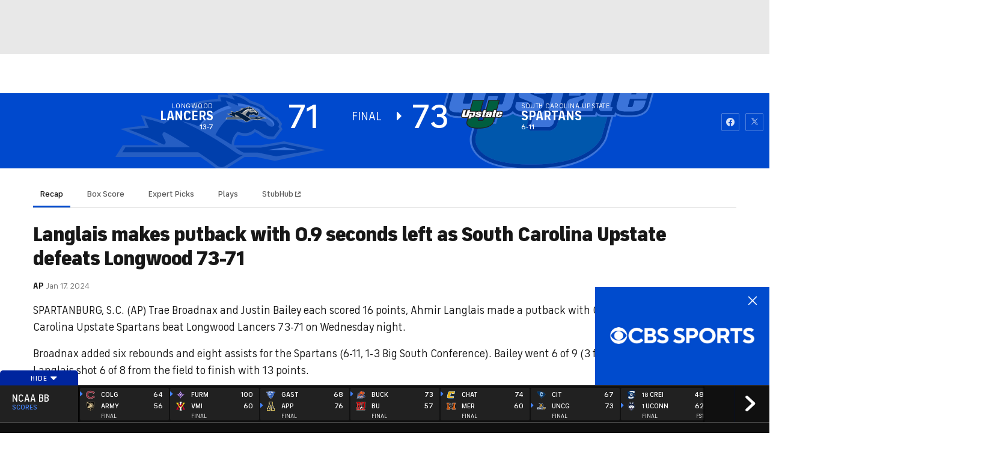

--- FILE ---
content_type: image/svg+xml
request_url: https://sports.cbsimg.net/fly/images/team-logos/1315631.svg
body_size: 1810
content:
<?xml version="1.0" encoding="UTF-8"?>
<svg id="Layer_1" xmlns="http://www.w3.org/2000/svg" viewBox="0 0 242.03 166.1">
  <defs>
    <style>
      .cls-1 {
        fill: #00833e;
      }

      .cls-2 {
        fill: #fff;
      }
    </style>
  </defs>
  <path class="cls-2" d="M224.35,62.15h-5.6c-6.78,0-10.62,1.28-12.38,2.09L224.4,0h-68.49l-14.98,53.38h-15.18s-2.47,8.82-3.12,11.11h-3.9c-.44-.26-1.11-.58-1.99-.9L134.58,0h-68.49l-14.98,53.38H10.84L.69,89.53c-2.72,9.68,2.49,16.67,17.02,16.67h11.34c3.02,0,5.46-.29,7.41-.67l-5.6,19.94c-3.57,12.72,2.89,40.62,69.55,40.62,76.51,0,87.37-35.65,87.8-37.17l6.84-24.38h3.01s.46-1.65.47-1.66c2.18,1.12,5.78,2.19,11.75,2.19h5.6c12.19,0,19.34-4.33,21.83-13.23,0,0,3.65-13.03,3.66-13.03,2.27-8.09-.8-16.67-17.02-16.67"/>
  <path class="cls-1" d="M70.91,6.37l-13.19,47h4.27s-1.74,6.19-2.46,8.77h21.6c3.52,0,5.73,1.65,7,3.06,2.32-1.29,6.82-3.06,14.17-3.06h4.46c1.38,0,2.58.07,3.69.17l15.7-55.95h-55.25ZM160.73,6.37l-13.19,47h3.65s-2.16,7.69-3.05,10.86c1.76-.8,5.63-2.1,12.38-2.1h5.61c6.95,0,10.53,1.54,11.93,2.34h2.78c.64-2.28,3.12-11.11,3.12-11.11h18.83l13.19-47h-55.25ZM79.59,101.17c-2.1,1.71-6.06,3.9-12.68,3.9h-4.42c-.64,2.28-2.15,7.64-2.15,7.64h-19.28l-4.07,14.48s-9.12,32.52,63.41,32.52,81.66-32.52,81.66-32.52l6.36-22.65h-6.44c-2.46,0-4.26-.78-5.57-1.73,0,.02-.49,1.73-.49,1.73h-22.17c-1.53.34-3.1.53-4.66.53h-5.3c-1.41,0-2.49-.27-3.3-.53h-7.31l-2.38,8.46c-1.18,4.22-5.6,7.67-9.82,7.67h-19.23c-4.22,0-6.7-3.45-5.52-7.67l2.23-7.93h-4.63c-8.15,0-12.23-2.11-14.25-3.9h0Z"/>
  <path d="M67.67,2.1l-14.39,51.27h4.44l13.19-47h55.25l-15.7,55.94c1.67.15,3.1.38,4.25.66L131.8,2.1h-64.12ZM157.49,2.1l-14.39,51.27h4.44l13.19-47h55.25l-13.19,47h4.44l14.39-51.27h-64.13ZM12.43,55.48L2.71,90.09c-1.89,6.74.11,14,15,14h11.34c8.41,0,12.19-2.26,12.19-2.26l-2.46,8.77h19.97l2.27-8.08c1.05.28,2.22.45,3.5.45h2.39c9.62,0,12.83-4.95,12.83-4.95,0,0,1.79,4.95,14.09,4.95h5.6c13.43,0,17.18-6.29,17.18-6.29,0,0,.84,5.76,7.15,5.76h16.99c.54.2,1.62.53,3.03.53h5.3c1.64,0,3.15-.21,4.5-.53h20.74l1.11-3.95s1.62,3.95,6.55,3.95h14.48l.85-3.05s2.31,3.59,12.95,3.59h5.61c12.38,0,17.83-4.67,19.8-11.7l3.66-13.03c2.14-7.64-1.15-14-14.99-14h-5.6c-8.94,0-12.35,2.33-12.35,2.33h-2.88l3.12-11.11h-21.08l-3.12,11.11h-4.97s-3-2.33-11.34-2.33h-5.6c-8.82,0-12.34,2.33-12.34,2.33h-2.88l3.12-11.1h-21.08l-3.12,11.1h-6.11s-2.78-2.33-11.34-2.33h-4.46c-10.6,0-14.7,3.8-14.7,3.8,0,0-1.74-3.8-6.48-3.8h-24.38l2.46-8.77H12.43h0ZM128.74,104.55l-2.05,7.31c-.67,2.38-3.39,4.55-5.71,4.55h-19.23c-1.27,0-1.86-.63-1.4-2.24l2.59-9.23c-1.1.1-2.26.15-3.51.15h-.98l-2.22,7.93c-1.18,4.22,1.3,7.67,5.52,7.67h19.23c4.22,0,8.63-3.45,9.82-7.67l2.37-8.46h-4.43ZM188.43,104.55l-6.36,22.65s-9.13,32.52-81.66,32.52-63.41-32.52-63.41-32.52l4.07-14.48h-4.43l-3.74,13.33c-2.11,7.53-2.58,37.94,67.52,37.94,74.91,0,85.36-34.18,85.77-35.63l6.68-23.81h-4.44Z"/>
  <path class="cls-2" d="M188.79,59.75l-3.11,11.11h-3.01l-1.21,4.32h3.01l-5.34,19.02c-.62,2.19.67,3.98,2.86,3.98h11.24l1.29-4.62h-1.75c-.69,0-1.1-.56-.9-1.26l4.81-17.12h3.01l1.21-4.32h-3.01l3.12-11.11h-12.22,0ZM15.67,59.75l-8.84,31.5c-1.56,5.56.84,8.58,10.88,8.58h11.34c10.04,0,14.14-3.02,15.7-8.58l4.51-16.08h21.63c.69,0,1.1.56.9,1.26l-3.57,12.72c-.2.69-.92,1.26-1.61,1.26h-5.36c-.69,0-1.1-.56-.9-1.26l2.28-8.12h-11.11l-7.1,25.31h11.11l2.86-10.19s1.92,2.55,6.14,2.55h2.39c5.81,0,10.18-1.58,12.14-8.58l4.95-17.62c.61-2.19-.68-3.98-2.87-3.98h-30.01l2.46-8.77h-14.45l-8.03,28.61c-.2.69-.92,1.26-1.61,1.26h-6.49c-.69,0-1.1-.57-.91-1.26l8.03-28.61h-14.45ZM130.58,59.75l-3.12,11.11h-3.01l-1.21,4.32h3.01l-5.34,19.02c-.61,2.19.67,3.98,2.86,3.98h11.24l1.3-4.62h-1.75c-.69,0-1.1-.56-.91-1.26l4.81-17.12h3.01l1.21-4.32h-3l3.11-11.11h-12.21,0ZM102.31,68.53c-10.04,0-14.13,3.02-15.7,8.58-1.32,4.7,1.46,5.84,1.46,5.84l13.11,5.35c.58.24.9,1,.71,1.69l-.65,2.32c-.2.69-.92,1.26-1.61,1.26h-3.09c-.69,0-1.1-.57-.9-1.26l1.23-4.38h-13.29l-.62,2.21c-1.56,5.56.84,8.58,10.88,8.58h5.6c10.04,0,14.14-3.03,15.7-8.58,1.41-5.02-1.67-6.28-1.67-6.28l-12.81-5.23c-.58-.24-.9-1-.71-1.69l.56-2c.19-.69.92-1.26,1.61-1.26h1.94c.69,0,1.1.57.9,1.26l-.96,3.41h13.29l.35-1.24c1.56-5.56-.84-8.58-10.88-8.58h-4.46,0ZM160.53,68.53c-10.04,0-14.14,3.02-15.7,8.58l-.9,3.23h13.29l1.52-5.4c.19-.69.92-1.26,1.61-1.26h3.09c.69,0,1.1.56.91,1.26l-1.31,4.67-16.47,4.31c-2.15.57-4.39,2.72-4.98,4.8l-1.39,4.96c-.78,2.77.85,5.03,3.62,5.03h5.3c1.46,0,2.8-.21,3.96-.53h18.04l5.91-21.07c1.56-5.56-.84-8.58-10.88-8.58h-5.6,0ZM218.75,68.53c-10.04,0-14.14,3.02-15.7,8.58l-3.66,13.03c-1.56,5.56.84,8.58,10.88,8.58h5.6c10.04,0,14.14-3.02,15.7-8.58l1.16-4.11h-13.29l-1.76,6.28c-.19.69-.92,1.26-1.61,1.26h-3.09c-.69,0-1.1-.57-.9-1.26l2.3-8.17h18.89l1.45-5.15.53-1.88c1.56-5.56-.84-8.58-10.88-8.58h-5.6ZM218.56,73.67h3.09c.69,0,1.1.57.9,1.26l-1.13,4.05h-5.61l1.14-4.05c.2-.69.92-1.26,1.61-1.26ZM161.86,83.76l-2.4,8.54c-.19.7-.92,1.26-1.61,1.26h-3.09c-.69,0-1.1-.56-.9-1.26l1.17-4.16c.2-.69.92-1.53,1.62-1.87l5.21-2.5h0Z"/>
</svg>

--- FILE ---
content_type: image/svg+xml
request_url: https://sports.cbsimg.net/fly/images/team-logos/alt/light/21345.svg
body_size: 4821
content:
<?xml version="1.0" encoding="UTF-8" standalone="no"?>
<svg width="250px" height="250px" viewBox="0 0 250 250" version="1.1" xmlns="http://www.w3.org/2000/svg" xmlns:xlink="http://www.w3.org/1999/xlink">
    <!-- Generator: Sketch 47.1 (45422) - http://www.bohemiancoding.com/sketch -->
    <title>ARMY</title>
    <desc>Created with Sketch.</desc>
    <defs></defs>
    <g id="Page-1" stroke="none" stroke-width="1" fill="none" fill-rule="evenodd">
        <g id="ARMY" fill-rule="nonzero">
            <g id="Army_West_Point_logo" transform="translate(17.000000, 0.000000)">
                <path d="M8.74486301,0.337671233 C6.44349315,0.337671233 4.28030822,1.23606164 2.65034247,2.86386986 C0.216267123,5.29554795 -0.454965753,8.83356164 0.638184932,11.8815068 L0.123972603,12.3922603 L0.123972603,21.0992808 L6.14965753,27.1213699 L6.1634589,27.1040411 L6.1634589,104.215342 C6.1634589,122.504726 9.23657534,140.21363 14.9084932,156.66226 L5.92527397,165.648733 L9.04496575,168.133493 C11.1278425,169.794418 13.2853767,171.360377 15.5225342,172.826815 C15.5290411,172.83024 15.5400685,172.840514 15.5466952,172.84411 C16.4080822,173.407329 17.2812842,173.955771 18.1626199,174.490274 C18.1869178,174.503973 18.2073459,174.521952 18.2316438,174.535137 C19.0996575,175.058596 19.9756507,175.567979 20.8614384,176.060514 C20.8945719,176.078151 20.9283904,176.095788 20.961524,176.115651 C21.8383733,176.601575 22.7255651,177.07214 23.6223116,177.527123 L23.7327397,177.589281 C23.792363,177.620274 23.8513185,177.648185 23.90875,177.679007 C41.4498459,211.535171 70.8299829,237.643048 106.804298,248.454692 L109.806695,249.35887 L110.034469,249.303733 L110.403733,249.400479 L113.527021,248.458322 C140.759897,240.268425 164.223938,223.312774 181.622911,200.864144 L200.655445,200.864144 L200.655445,181.668938 L196.500308,177.517226 C207.804418,155.635377 214.168116,130.5275 214.162979,104.217568 L214.162979,6.37339041 L26.9027055,6.37339041 L20.859726,0.332465753 L12.1734247,0.332465753 L11.6626712,0.839777397 C10.719863,0.520770548 9.73476027,0.349195205 8.71883562,0.349195205 L8.74486301,0.337671233 Z" id="Shape" fill="#000000"></path>
                <path d="M8.74554795,4.0046387 C7.47825342,4.00429623 6.20821918,4.48991267 5.24058219,5.45617979 C3.30582192,7.39094007 3.30582192,10.5279264 5.24058219,12.4626866 L3.79246575,13.9108031 L3.79246575,19.5803236 L6.15034247,21.9347757 L9.2640411,18.816625 L31.6886986,41.2412825 C27.6116438,45.8679949 23.9815068,50.8286113 20.8256849,56.056351 L24.8393836,60.066625 C29.7606164,51.6436798 35.9746575,43.936488 43.3410959,37.2207346 C48.935274,32.1248442 55.0363014,27.7412825 61.5174658,24.1179949 L57.4832192,20.0871729 C51.6732877,23.4536113 46.159589,27.4005291 41.0294521,31.9073784 L18.6047945,9.47244692 L21.7160959,6.36594007 L19.3513699,4.0046387 L13.7023973,4.0046387 L12.2508562,5.45617979 L12.2474315,5.45275514 C11.2796233,4.48546062 10.0131849,4.00480993 8.74589041,4.0046387 L8.74554795,4.0046387 Z M24.3510274,10.0412825 L30.109589,15.801214 L204.75,15.801214 L204.75,104.215598 C204.75,127.921077 199.270548,150.578611 189.493151,170.51183 L193.791096,174.792652 C204.493151,153.671077 210.503425,129.513543 210.503425,104.215598 L210.503425,10.0409401 L24.3561644,10.0412825 L24.3510274,10.0412825 Z M9.83578767,24.576899 L9.83578767,104.215598 C9.83578767,121.463885 12.6284247,138.183063 17.7996575,153.773817 L22.3732877,149.198474 C17.9623288,134.979296 15.5941781,119.823474 15.5941781,104.215598 L15.5941781,30.332036 L9.83578767,24.576899 Z M111.602911,27.8474469 C94.4950342,27.5495017 78.4916096,32.5101182 65.1388699,41.2310086 L86.7296233,62.816625 C92.8306507,59.8046387 99.5018836,57.9792962 106.414555,57.4947072 C107.974486,57.3851182 109.544692,57.3474469 111.090925,57.3748442 C123.510445,57.5905976 135.505308,62.1899127 144.856336,70.3200497 C146.034418,71.3457346 147.19024,72.4382003 148.280993,73.571762 C158.126884,83.7669675 163.416267,97.1642277 163.166267,111.302926 C163.027568,119.205324 161.149144,126.873132 157.724486,133.8132 L179.31524,155.402241 C187.517295,142.838885 192.414555,127.895392 192.688527,111.814913 C193.476199,66.3149127 157.111473,28.6453921 111.60976,27.8474469 L111.602911,27.8474469 L111.602911,27.8474469 Z M65.5738014,28.1779264 C58.947089,31.7361455 52.722774,36.1231318 47.0498288,41.2909401 C39.7330479,47.957036 33.6268836,55.6693647 28.8717466,64.1042962 L31.5738014,66.7995017 C35.5703767,59.5066935 40.6114726,52.7686798 46.5943493,46.7960771 L46.5943493,46.8029264 L76.602911,76.8080634 L83.6063356,69.8097757 L58.8049658,45.0032688 L53.9916096,40.191625 C58.477911,36.6128579 63.2672945,33.5084058 68.2895548,30.8902551 L65.5738014,28.1779264 L65.5738014,28.1779264 Z M46.5909247,57.076899 L46.5909247,60.8097757 L69.5994863,83.8149127 L71.4625,81.9484743 L46.5909247,57.076899 Z M110.164555,64.5186798 C102.780993,64.5186798 95.8032534,66.2669675 89.6234589,69.3714195 C89.352911,69.5049812 89.0840753,69.6436798 88.8135274,69.7858031 L82.7005137,75.8988168 L33.9351027,124.664228 L44.3135274,124.664228 L62.2690068,106.703611 L68.2398973,106.703611 L87.2946918,106.703611 L87.3015411,106.703611 L92.4830479,106.703611 L92.4830479,106.707036 L92.4830479,106.710461 L92.4556507,106.794365 C92.082363,108.035803 91.5601027,109.212173 90.9179795,110.32005 C87.6679795,115.890255 81.2364726,119.542652 74.1011986,119.542652 L57.2159247,119.542652 L27.5481164,149.219022 L19.1234589,157.638543 C29.5755137,165.660803 42.3494863,170.905666 56.4162671,172.138543 C58.5104452,172.309776 60.6320205,172.412515 62.7244863,172.412515 C80.4967466,172.412515 97.5738014,165.787515 110.827226,153.756693 C117.207363,162.436488 127.489897,168.076899 139.063527,168.076899 C142.015582,168.076899 144.880308,167.712173 147.618322,167.023817 L131.544692,150.946762 C146.101199,143.26183 156.025856,127.981009 156.025856,110.376557 C156.025856,85.0495017 135.495034,64.5186798 110.167979,64.5186798 L110.164555,64.5186798 L110.164555,64.5186798 Z M153.996747,140.198474 C152.373459,142.575187 150.548116,144.835461 148.530993,146.950187 C148.239897,147.254981 147.945377,147.558063 147.645719,147.857721 L194.349486,194.552926 L184.075514,194.552926 L145.019007,155.501557 L145.019007,159.237858 L182.979623,197.189913 L196.986473,197.189913 L196.986473,183.183063 L154.169692,140.373132 L153.996747,140.198474 L153.996747,140.198474 Z M14.0361301,162.729296 L11.4273973,165.34231 C23.6571918,175.066625 38.7732877,181.436488 55.4753425,182.909091 C75.5010274,184.655666 94.5061644,179.056351 109.822945,168.36457 C117.763014,174.946762 127.949658,178.902241 139.066096,178.902241 C145.122603,178.902241 150.9,177.720735 156.189384,175.597447 L153.343493,172.737858 C148.881164,174.347447 144.074658,175.237858 139.066096,175.237858 C127.845205,175.237858 117.638014,170.837173 110.072945,163.662515 C96.4325342,173.953611 79.8777397,179.552926 62.7304795,179.552926 C60.4325342,179.552926 58.1020548,179.450187 55.8006849,179.26183 C39.9907534,177.874844 25.6636986,171.881693 14.035274,162.729296 L14.0361301,162.729296 Z M110.174829,175.631693 L104.346062,193.576899 L104.342637,193.576899 L85.4864726,193.576899 L100.736473,204.655666 L100.746747,204.655666 L94.9145548,222.583748 L110.171404,211.504981 L110.174829,211.504981 L125.435103,222.583748 L119.606336,204.655666 L119.599486,204.655666 L134.852911,193.576899 L116.003596,193.576899 L116.003596,193.559776 L110.174829,175.631693 L110.174829,175.631693 Z M29.447089,180.220735 C46.7398973,211.162515 74.3700342,234.878269 107.85976,244.946762 L109.93339,245.5632 L110.084075,245.528954 L110.325514,245.597447 L112.476199,244.946762 C139.078938,236.950187 161.983048,220.340598 178.955651,198.354296 L174.846062,194.244707 C158.55839,215.597447 136.486473,231.710461 110.820377,239.433063 L110.195377,239.62142 L110.147432,239.604296 L110.126884,239.604296 L109.519007,239.41594 C79.6183219,230.426214 54.5892123,210.049502 37.9128425,183.26868 C37.5241438,183.148817 37.1337329,183.028954 36.7450342,182.891967 C36.6868151,182.874844 36.6268836,182.874844 36.5703767,182.857721 C36.1251712,182.703611 35.6816781,182.566625 35.2398973,182.412515 C35.217637,182.412515 35.1936644,182.395392 35.1696918,182.395392 C34.6919521,182.224159 34.2142123,182.052926 33.7416096,181.898817 C33.7125,181.881693 33.6833904,181.86457 33.6542808,181.86457 C33.2005137,181.693337 32.7535959,181.539228 32.2998288,181.367995 C32.2758562,181.350872 32.2467466,181.350872 32.2193493,181.333748 C31.7433219,181.145392 31.2655822,180.974159 30.7946918,180.785803 C30.7878425,180.785803 30.7861301,180.76868 30.7792808,180.76868 C30.332363,180.597447 29.8905822,180.409091 29.4505137,180.220735 L29.447089,180.220735 L29.447089,180.220735 Z" id="Shape" fill="#D4BF91"></path>
                <path d="M110.140411,40.2481318 C108.599315,40.2481318 107.044521,40.2995017 105.508562,40.4022414 L106.809932,53.7960771 C107.914384,53.7327209 109.035959,53.6950497 110.14726,53.6950497 C110.482877,53.6950497 110.820205,53.7001866 111.15411,53.7087483 C111.986301,53.7224469 112.820205,53.7549812 113.645548,53.806351 L114.960616,40.4159401 C113.775685,40.3337483 112.585616,40.2806661 111.395548,40.2584058 C110.97774,40.2515565 110.559932,40.2481318 110.140411,40.2481318 L110.140411,40.2481318 Z M101.280822,40.8097757 C98.1386986,41.2087483 95.0376712,41.816625 92.0068493,42.6282688 L95.869863,55.5186798 C98.0719178,54.946762 100.311644,54.5084058 102.582192,54.2036113 L101.280822,40.8097757 Z M119.184932,40.8303236 L117.866438,54.2310086 C120.130137,54.5426524 122.371575,54.9827209 124.568493,55.561488 L128.445205,42.6796387 C125.412671,41.8577209 122.320205,41.2378579 119.184932,40.8303236 L119.184932,40.8303236 Z M87.9400685,43.8423099 C84.3219178,45.0529264 80.8099315,46.5546387 77.4400685,48.3354606 L87.5085616,58.4073784 C88.9178082,57.7909401 90.3493151,57.2361455 91.8065068,56.7395702 L87.9400685,43.8423099 Z M132.511986,43.9108031 L128.631849,56.8029264 C130.785959,57.5443647 132.890411,58.4125154 134.940068,59.4108031 L141.236301,47.5186798 C138.414384,46.1231318 135.494863,44.9142277 132.511986,43.9108031 L132.511986,43.9108031 Z M144.982877,49.5118305 L138.684932,61.4073784 C140.64726,62.551214 142.539384,63.811488 144.357877,65.1899127 L152.835616,54.7429949 C150.332192,52.821762 147.705479,51.071762 144.982877,49.5118305 L144.982877,49.5118305 Z M156.123288,57.4279264 L147.638699,67.8851182 C148.767123,68.8851182 149.869863,69.9330634 150.919521,71.0203921 C151.446918,71.566625 151.958904,72.1248442 152.464041,72.6882003 L162.808219,64.0734743 C162.090753,63.2601182 161.349315,62.4621729 160.590753,61.6779264 C159.166096,60.2036113 157.664384,58.7703921 156.123288,57.4279264 Z M165.513699,67.3405976 L155.172945,75.9587483 C156.565068,77.7703921 157.837329,79.6505291 158.986301,81.5905976 L170.804795,75.1334058 C169.22774,72.4347757 167.462329,69.832036 165.513699,67.3405976 Z M172.825342,78.8662825 L161.015411,85.3200497 C162.025685,87.3560086 162.902397,89.446762 163.650685,91.5837483 L176.489726,87.5340908 C175.479452,84.5683373 174.246575,81.6710771 172.825342,78.8662825 Z M177.756849,91.5871729 L164.909247,95.6402551 C165.493151,97.821762 165.943493,100.037515 166.267123,102.289228 L179.640411,100.797789 C179.229452,97.6779264 178.59589,94.6008716 177.756849,91.5871729 L177.756849,91.5871729 Z M180.085616,105.022104 L166.707192,106.510118 C166.816781,108.117995 166.863014,109.737858 166.832192,111.366283 C166.82363,112.006693 166.797945,112.64368 166.765411,113.282378 L180.171233,114.409091 C180.222603,113.475872 180.256849,112.539228 180.273973,111.600872 C180.325342,109.391967 180.256849,107.196762 180.085616,105.022104 L180.085616,105.022104 Z M166.386986,117.513543 C166.10274,119.760118 165.691781,121.979296 165.145548,124.159091 L178.082192,127.857721 C178.869863,124.838885 179.434932,121.758406 179.794521,118.63683 L166.386986,117.513543 L166.386986,117.513543 Z M163.965753,128.23957 C163.428082,129.862858 162.813356,131.460461 162.130137,133.027241 L172.191781,143.097447 C174.092466,139.520392 175.667808,135.784091 176.900685,131.934776 L163.965753,128.23957 Z" id="Shape" fill="#000000"></path>
            </g>
        </g>
    </g>
</svg>

--- FILE ---
content_type: image/svg+xml
request_url: https://sports.cbsimg.net/fly/images/team-logos/alt/1315631.svg
body_size: 1633
content:
<?xml version="1.0" encoding="UTF-8"?>
<svg id="Layer_1" xmlns="http://www.w3.org/2000/svg" viewBox="0 0 242.03 166.1">
  <defs>
    <style>
      .cls-1 {
        fill: #00833e;
      }

      .cls-2 {
        fill: #fff;
      }
    </style>
  </defs>
  <path class="cls-2" d="M224.35,62.15h-5.6c-6.78,0-10.62,1.28-12.38,2.09L224.4,0h-68.49l-14.98,53.38h-15.18s-2.47,8.82-3.12,11.11h-3.9c-.44-.26-1.11-.58-1.99-.9L134.58,0h-68.49l-14.98,53.38H10.84L.69,89.53c-2.72,9.68,2.49,16.67,17.02,16.67h11.34c3.02,0,5.46-.29,7.41-.67l-5.6,19.94c-3.57,12.72,2.89,40.62,69.55,40.62,76.51,0,87.37-35.65,87.8-37.17l6.84-24.38h3.01s.46-1.65.47-1.66c2.18,1.12,5.78,2.19,11.75,2.19h5.6c12.19,0,19.34-4.33,21.83-13.23,0,0,3.65-13.03,3.66-13.03,2.27-8.09-.8-16.67-17.02-16.67"/>
  <path class="cls-1" d="M70.91,6.37l-13.19,47h4.27s-1.74,6.19-2.46,8.77h21.6c3.52,0,5.73,1.65,7,3.06,2.32-1.29,6.82-3.06,14.17-3.06h4.46c1.38,0,2.58.07,3.69.17l15.7-55.95h-55.25ZM160.73,6.37l-13.19,47h3.65s-2.16,7.69-3.05,10.86c1.76-.8,5.63-2.1,12.38-2.1h5.61c6.95,0,10.53,1.54,11.93,2.34h2.78c.64-2.28,3.12-11.11,3.12-11.11h18.83l13.19-47h-55.25ZM79.59,101.17c-2.1,1.71-6.06,3.9-12.68,3.9h-4.42c-.64,2.28-2.15,7.64-2.15,7.64h-19.28l-4.07,14.48s-9.12,32.52,63.41,32.52,81.66-32.52,81.66-32.52l6.36-22.65h-6.44c-2.46,0-4.26-.78-5.57-1.73,0,.02-.49,1.73-.49,1.73h-22.17c-1.53.34-3.1.53-4.66.53h-5.3c-1.41,0-2.49-.27-3.3-.53h-7.31l-2.38,8.46c-1.18,4.22-5.6,7.67-9.82,7.67h-19.23c-4.22,0-6.7-3.45-5.52-7.67l2.23-7.93h-4.63c-8.15,0-12.23-2.11-14.25-3.9h0Z"/>
  <path d="M67.67,2.1l-14.39,51.27h4.44l13.19-47h55.25l-15.7,55.94c1.67.15,3.1.38,4.25.66L131.8,2.1h-64.12ZM157.49,2.1l-14.39,51.27h4.44l13.19-47h55.25l-13.19,47h4.44l14.39-51.27h-64.13ZM12.43,55.48L2.71,90.09c-1.89,6.74.11,14,15,14h11.34c8.41,0,12.19-2.26,12.19-2.26l-2.46,8.77h19.97l2.27-8.08c1.05.28,2.22.45,3.5.45h2.39c9.62,0,12.83-4.95,12.83-4.95,0,0,1.79,4.95,14.09,4.95h5.6c13.43,0,17.18-6.29,17.18-6.29,0,0,.84,5.76,7.15,5.76h16.99c.54.2,1.62.53,3.03.53h5.3c1.64,0,3.15-.21,4.5-.53h20.74l1.11-3.95s1.62,3.95,6.55,3.95h14.48l.85-3.05s2.31,3.59,12.95,3.59h5.61c12.38,0,17.83-4.67,19.8-11.7l3.66-13.03c2.14-7.64-1.15-14-14.99-14h-5.6c-8.94,0-12.35,2.33-12.35,2.33h-2.88l3.12-11.11h-21.08l-3.12,11.11h-4.97s-3-2.33-11.34-2.33h-5.6c-8.82,0-12.34,2.33-12.34,2.33h-2.88l3.12-11.1h-21.08l-3.12,11.1h-6.11s-2.78-2.33-11.34-2.33h-4.46c-10.6,0-14.7,3.8-14.7,3.8,0,0-1.74-3.8-6.48-3.8h-24.38l2.46-8.77H12.43h0ZM128.74,104.55l-2.05,7.31c-.67,2.38-3.39,4.55-5.71,4.55h-19.23c-1.27,0-1.86-.63-1.4-2.24l2.59-9.23c-1.1.1-2.26.15-3.51.15h-.98l-2.22,7.93c-1.18,4.22,1.3,7.67,5.52,7.67h19.23c4.22,0,8.63-3.45,9.82-7.67l2.37-8.46h-4.43ZM188.43,104.55l-6.36,22.65s-9.13,32.52-81.66,32.52-63.41-32.52-63.41-32.52l4.07-14.48h-4.43l-3.74,13.33c-2.11,7.53-2.58,37.94,67.52,37.94,74.91,0,85.36-34.18,85.77-35.63l6.68-23.81h-4.44Z"/>
  <path class="cls-2" d="M188.79,59.75l-3.11,11.11h-3.01l-1.21,4.32h3.01l-5.34,19.02c-.62,2.19.67,3.98,2.86,3.98h11.24l1.29-4.62h-1.75c-.69,0-1.1-.56-.9-1.26l4.81-17.12h3.01l1.21-4.32h-3.01l3.12-11.11h-12.22,0ZM15.67,59.75l-8.84,31.5c-1.56,5.56.84,8.58,10.88,8.58h11.34c10.04,0,14.14-3.02,15.7-8.58l4.51-16.08h21.63c.69,0,1.1.56.9,1.26l-3.57,12.72c-.2.69-.92,1.26-1.61,1.26h-5.36c-.69,0-1.1-.56-.9-1.26l2.28-8.12h-11.11l-7.1,25.31h11.11l2.86-10.19s1.92,2.55,6.14,2.55h2.39c5.81,0,10.18-1.58,12.14-8.58l4.95-17.62c.61-2.19-.68-3.98-2.87-3.98h-30.01l2.46-8.77h-14.45l-8.03,28.61c-.2.69-.92,1.26-1.61,1.26h-6.49c-.69,0-1.1-.57-.91-1.26l8.03-28.61h-14.45ZM130.58,59.75l-3.12,11.11h-3.01l-1.21,4.32h3.01l-5.34,19.02c-.61,2.19.67,3.98,2.86,3.98h11.24l1.3-4.62h-1.75c-.69,0-1.1-.56-.91-1.26l4.81-17.12h3.01l1.21-4.32h-3l3.11-11.11h-12.21,0ZM102.31,68.53c-10.04,0-14.13,3.02-15.7,8.58-1.32,4.7,1.46,5.84,1.46,5.84l13.11,5.35c.58.24.9,1,.71,1.69l-.65,2.32c-.2.69-.92,1.26-1.61,1.26h-3.09c-.69,0-1.1-.57-.9-1.26l1.23-4.38h-13.29l-.62,2.21c-1.56,5.56.84,8.58,10.88,8.58h5.6c10.04,0,14.14-3.03,15.7-8.58,1.41-5.02-1.67-6.28-1.67-6.28l-12.81-5.23c-.58-.24-.9-1-.71-1.69l.56-2c.19-.69.92-1.26,1.61-1.26h1.94c.69,0,1.1.57.9,1.26l-.96,3.41h13.29l.35-1.24c1.56-5.56-.84-8.58-10.88-8.58h-4.46,0ZM160.53,68.53c-10.04,0-14.14,3.02-15.7,8.58l-.9,3.23h13.29l1.52-5.4c.19-.69.92-1.26,1.61-1.26h3.09c.69,0,1.1.56.91,1.26l-1.31,4.67-16.47,4.31c-2.15.57-4.39,2.72-4.98,4.8l-1.39,4.96c-.78,2.77.85,5.03,3.62,5.03h5.3c1.46,0,2.8-.21,3.96-.53h18.04l5.91-21.07c1.56-5.56-.84-8.58-10.88-8.58h-5.6,0ZM218.75,68.53c-10.04,0-14.14,3.02-15.7,8.58l-3.66,13.03c-1.56,5.56.84,8.58,10.88,8.58h5.6c10.04,0,14.14-3.02,15.7-8.58l1.16-4.11h-13.29l-1.76,6.28c-.19.69-.92,1.26-1.61,1.26h-3.09c-.69,0-1.1-.57-.9-1.26l2.3-8.17h18.89l1.45-5.15.53-1.88c1.56-5.56-.84-8.58-10.88-8.58h-5.6ZM218.56,73.67h3.09c.69,0,1.1.57.9,1.26l-1.13,4.05h-5.61l1.14-4.05c.2-.69.92-1.26,1.61-1.26ZM161.86,83.76l-2.4,8.54c-.19.7-.92,1.26-1.61,1.26h-3.09c-.69,0-1.1-.56-.9-1.26l1.17-4.16c.2-.69.92-1.53,1.62-1.87l5.21-2.5h0Z"/>
</svg>

--- FILE ---
content_type: image/svg+xml
request_url: https://sports.cbsimg.net/fly/images/team-logos/alt/light/21408.svg
body_size: 7607
content:
<?xml version="1.0" encoding="UTF-8" standalone="no"?>
<svg width="250px" height="250px" viewBox="0 0 250 250" version="1.1" xmlns="http://www.w3.org/2000/svg" xmlns:xlink="http://www.w3.org/1999/xlink">
    <!-- Generator: Sketch 47.1 (45422) - http://www.bohemiancoding.com/sketch -->
    <title>GAST</title>
    <desc>Created with Sketch.</desc>
    <defs></defs>
    <g id="Page-1" stroke="none" stroke-width="1" fill="none" fill-rule="evenodd">
        <g id="GAST" fill-rule="nonzero">
            <g id="Group" transform="translate(125.000000, 125.000000) scale(-1, 1) rotate(-180.000000) translate(-125.000000, -125.000000) translate(0.000000, 21.000000)">
                <g transform="translate(0.640123, 1.463087)" id="Shape">
                    <path d="M241.019395,181.125599 C241.019395,181.125599 235.125762,181.119255 230.639612,181.119255 C228.053403,181.119255 226.461646,181.122427 225.896111,181.125599 C203.938755,181.185868 194.72499,185.623604 183.058456,191.244525 L182.569173,191.48243 C170.04163,197.604539 154.444949,205.220696 124.32229,205.220696 L123.979157,205.220696 L123.613783,205.220696 C93.4911247,205.220696 77.897621,197.604539 65.3669,191.48243 L64.8776173,191.244525 C53.211084,185.623604 43.9973185,181.185868 22.0113679,181.125599 C21.4712506,181.122427 19.8858475,181.119255 17.2932846,181.119255 C12.8103111,181.119255 6.91985556,181.125599 6.91985556,181.125599 L0.51152284,181.131943 L1.86499321,174.882951 C2.08421728,173.877403 7.30111481,150.765649 27.2854543,140.967104 C28.9661722,137.826747 31.6286327,133.871167 35.7208154,130.04247 C35.7811815,126.89577 35.9050907,121.211408 36.089366,117.620617 C36.4166136,105.5921 38.7963068,94.9085449 43.155371,85.8649533 C48.0958556,74.3249371 55.5812457,64.729404 65.4018488,57.3448087 L65.4749235,57.2908834 C67.4098142,55.8317279 70.3328019,53.6303065 70.9459938,52.7326087 C71.9182049,51.1973234 72.928542,47.3591102 73.8213241,43.9618157 C75.759392,36.6089411 78.4154981,26.5375965 85.4560858,18.3155728 C93.8024864,8.55826385 107.098903,3.30530427 123.912436,3.12449588 L123.969625,3.1213238 L124.023637,3.12449588 C140.83717,3.30530427 154.133587,8.55826385 162.47681,18.3124007 C169.520575,26.5375965 172.176681,36.6089411 174.114749,43.9713319 C175.007531,47.3591102 176.017869,51.1973234 176.996434,52.7389528 C177.603272,53.6303065 180.526259,55.8317279 182.46115,57.2908834 L182.534225,57.3416366 C192.354828,64.729404 199.840218,74.3249371 204.777525,85.8649533 C209.142944,94.9085449 211.51946,105.5921 211.846707,117.620617 C212.030983,121.211408 212.154892,126.89577 212.215258,130.04247 C216.307441,133.871167 218.969901,137.826747 220.650619,140.967104 C240.634959,150.765649 245.851856,173.877403 246.067903,174.882951 L247.424551,181.131943 L241.019395,181.125599" fill="#FFFFFF"></path>
                    <path d="M89.2464383,21.3797992 C82.946129,28.7358459 80.5600815,37.79847 78.6410765,45.0752147 C77.5544877,49.2084311 76.5282648,53.1069138 75.1239599,55.3210235 C74.097737,56.9546432 71.2827728,59.0672465 68.3057735,61.309905 C61.8561377,66.1568387 53.3762963,74.3725182 47.60975,87.8760502 L47.5811556,87.9426638 C47.5684469,87.9490079 47.5652698,87.9680404 47.5652698,87.9712125 C43.8988265,95.5524766 41.2903778,105.224139 40.9535988,117.858522 C40.6898944,122.886264 40.5500994,132.475453 40.5500994,132.475453 C35.4285167,136.767274 32.445163,141.439743 30.7612679,145.014674 C11.4504864,153.360409 6.50364753,176.196191 6.50364753,176.196191 C6.50364753,176.196191 19.81595,176.180331 21.696829,176.196191 C45.2364111,176.259633 55.4382735,181.338128 67.4193457,187.108136 C80.4742981,193.487183 95.0447562,200.427688 123.944208,200.37059 C152.846837,200.427688 167.417295,193.487183 180.472248,187.108136 C192.45332,181.338128 202.655182,176.259633 226.194764,176.196191 C228.075643,176.180331 241.384769,176.196191 241.384769,176.196191 C241.384769,176.196191 236.441107,153.360409 217.130325,145.014674 C215.44643,141.439743 212.463077,136.767274 207.341494,132.475453 C207.341494,132.475453 207.201699,122.886264 206.934817,117.858522 C206.601215,105.224139 203.992767,95.5524766 200.326323,87.9712125 C200.326323,87.9680404 200.323146,87.9490079 200.310438,87.9426638 L200.281843,87.8760502 C194.51212,74.3725182 186.035456,66.1568387 179.58582,61.309905 C176.60882,59.0672465 173.793856,56.9546432 172.767633,55.3210235 C171.360151,53.1069138 170.333928,49.2084311 169.24734,45.0752147 C167.331512,37.79847 164.942287,28.7358459 158.645155,21.3797992 C151.172473,12.6438991 139.232704,8.11734514 123.944208,7.95239713 C108.658889,8.11734514 96.7191198,12.6438991 89.2464383,21.3797992" fill-opacity="0.94118" fill="#0039A6"></path>
                    <path d="M174.839142,86.7880277 C174.851851,86.8038881 176.783564,89.1670855 178.162452,92.5992729 C178.200578,92.6976073 178.235527,92.7991137 178.273652,92.8974481 C164.008202,94.8482755 151.480658,93.7634251 148.179588,93.4144967 C155.830191,92.3074418 165.828715,89.928384 174.419757,86.2868396 L174.839142,86.7880277 L174.839142,86.7880277 Z M161.205946,118.375571 C162.283004,118.375571 163.385478,118.299441 164.497485,118.137665 C161.898567,120.066288 159.105843,121.969534 156.249576,123.733209 C153.323411,122.172547 151.595036,119.755424 150.470321,117.357334 L149.682385,115.711026 L151.404406,116.408883 C154.17489,117.528626 157.568098,118.375571 161.205946,118.375571 Z M179.067943,95.4097331 C179.67478,97.9029857 179.690666,100.256667 179.1156,102.442228 C166.18138,102.229699 155.487057,99.8696734 153.361537,99.3684853 C156.027175,99.2542905 167.175831,98.6103589 179.067943,95.4097331 L179.067943,95.4097331 Z M177.847913,105.452529 C176.955131,106.886308 175.496814,108.592885 173.619112,110.445378 C165.577719,109.192408 159.220221,106.854587 156.653075,105.810974 C160.198786,106.0806 168.980458,106.550068 177.847913,105.452529 L177.847913,105.452529 Z M112.563619,23.5272954 C101.446735,23.5272954 97.516587,30.6137155 97.516587,30.6137155 C94.0248877,36.1204412 92.3600556,42.7786309 90.8667901,48.6945546 C89.5736858,53.817459 88.3600105,58.6072953 86.1963642,62.1663658 C84.2265247,65.4494655 80.8777975,68.0949778 76.9190556,71.2036133 C68.7505759,77.5953485 57.9101043,86.8070602 54.3929877,106.226516 L57.8719784,106.226516 C62.0372358,127.55239 73.1350574,142.483356 74.9619247,144.830693 C73.4495963,147.866371 73.0874,151.466679 73.0778685,151.507916 C74.097737,151.20974 75.6513685,150.841779 77.106508,150.524572 C81.7610481,153.08761 85.8850025,154.854457 89.2432611,156.06619 C89.8882247,159.980533 90.7333494,163.168471 91.5053994,165.293762 C92.6491772,168.443635 94.3616667,170.03919 95.1845512,170.71167 C98.485621,173.407935 101.265636,174.756068 101.265636,174.756068 C99.8263827,169.721982 99.0416241,163.358795 98.6222389,158.473797 C100.426866,155.488872 104.744627,151.349312 107.219635,149.090793 C108.916239,150.543604 110.647791,152.11061 111.921833,153.281107 C112.303092,160.745004 112.55091,170.860758 112.668465,176.291353 C109.713706,182.270719 106.450762,187.514162 104.39514,190.638658 C69.7863302,185.547474 67.3685111,166.515012 22.4434617,166.515012 C23.0471222,165.503119 24.1781914,163.799714 25.8906809,161.944049 C28.6230389,158.978157 33.2394531,155.539625 39.056834,154.06461 C39.0663654,154.06461 39.4508019,151.86636 40.7979179,149.265257 C42.0846679,146.775177 44.2927944,143.584067 48.045021,140.605487 C48.045021,140.605487 48.045021,140.608659 48.0513753,140.611831 C49.0807753,142.343785 50.2118444,144.082083 51.3492679,145.760112 C48.3849772,148.405624 46.5454012,151.127266 45.4143321,153.312827 C44.0703932,155.913931 43.670071,158.109008 43.670071,158.109008 C42.0592506,158.43256 37.4205963,159.526926 33.3347679,162.188299 C40.0989426,161.363559 50.4755488,162.324698 65.6115414,168.719606 L65.6115414,168.716433 L65.6115414,168.719606 C65.6115414,168.719606 64.5249525,164.713272 62.0721846,160.656186 C67.247779,161.569744 74.5838426,163.149438 80.5410185,166.822703 C74.6728031,158.172449 68.9634457,155.787047 66.891937,153.312827 C64.4264605,150.435753 52.4167938,135.40328 50.2976278,126.787919 C45.3031315,80.7674255 76.7061858,71.4066262 83.4036401,60.5581227 C90.0852086,49.2528402 87.8198932,22.8230943 111.654951,16.6660928 C111.654951,16.6660928 122.911631,13.4559508 126.466873,28.9991283 C126.466873,28.9991283 120.862362,23.5272954 112.563619,23.5272954 L112.563619,23.5272954 Z M142.99764,120.808554 C142.152515,123.641219 140.802222,126.445335 139.849073,126.902114 C138.324036,127.780779 133.571004,128.646756 129.821955,128.110675 C131.045162,130.115428 134.212791,131.733187 136.681444,132.48497 C134.981664,133.557132 132.980052,133.810898 131.455015,133.804554 C130.635308,133.750628 129.828309,133.674498 129.075322,133.58568 C130.371604,136.846575 134.822806,139.222461 137.291459,139.653864 C134.651239,141.379474 128.884693,143.009921 123.941031,135.279569 C119.010078,142.990889 113.25624,141.385818 110.609665,139.666552 C113.157748,139.298591 118.002918,137.214536 118.809917,133.588852 L118.809917,133.58568 C118.558921,133.630089 118.311102,133.668154 118.066461,133.703047 C116.674865,133.877511 113.589842,134.020255 111.149783,132.453249 C113.529476,131.647541 116.538247,129.93462 117.770985,127.923523 C112.24908,128.852941 106.857439,126.347 105.122709,124.691176 L104.004349,123.641219 C100.700102,129.709402 93.8088407,125.113062 91.6483716,123.723693 C94.5681821,122.166203 96.2902031,119.752252 97.4117407,117.357334 L98.1996765,115.711026 L97.615079,115.948932 C95.0860593,116.887867 84.766642,119.879135 74.5743111,110.711833 C78.6474309,109.687252 83.8992772,108.053632 87.6610352,106.00447 C79.025513,106.867275 69.1922012,103.752296 69.1922012,103.752296 C69.1922012,103.752296 82.9620148,102.803845 91.0542426,99.1369236 C78.1899198,98.9021899 69.1445438,94.2614412 69.1445438,94.2614412 C69.1445438,94.2614412 75.7562148,94.7753177 80.0231414,94.7753177 C84.5950753,94.7753177 90.5554284,94.2836458 96.2139512,92.8149741 C84.8206537,91.5049063 74.4154531,85.23371 74.4154531,85.23371 C74.4154531,85.23371 92.982779,86.8895342 106.692227,87.3875503 C106.82249,87.3938944 104.004349,90.3122053 102.40306,95.2891942 C107.82965,92.3296463 113.707397,90.4168839 118.8957,90.2329034 C117.043415,91.657166 115.076753,93.6079934 113.129154,95.7681778 C112.957587,95.9838791 112.779666,96.1837199 112.760603,96.5897458 C112.789198,97.3447001 113.561248,97.503304 113.828129,97.503304 C114.082302,97.503304 114.314235,97.4557228 114.562053,97.382765 C114.806694,97.3129793 115.025919,97.2812586 115.222902,97.2812586 C115.48343,97.2812586 115.686768,97.338356 115.855157,97.4430345 C116.179228,97.6523916 116.427046,98.1282031 116.427046,98.9370828 C116.439755,100.06317 115.89646,101.687274 114.851175,103.213043 C113.440515,105.297097 111.45479,106.537379 110.399973,106.496142 C110.120383,106.486626 109.929753,106.435873 109.758186,106.315334 C109.437293,106.118665 109.199006,105.658714 109.189475,104.875211 C109.16088,104.205903 109.046502,103.295517 107.944028,103.155945 C107.305419,103.190838 106.96864,103.565143 106.654101,104.009234 C103.73429,108.259817 101.669136,111.844264 101.599238,113.74751 C101.599238,114.013965 101.627833,114.328001 101.853411,114.603971 C102.482489,115.428711 103.505535,115.574627 104.65249,115.596831 C110.148977,115.561939 121.9839,110.911674 123.944208,110.140859 C125.907693,110.911674 137.736262,115.552422 143.226395,115.590487 C143.648957,115.584143 144.036571,115.561939 144.401944,115.498497 C144.103291,116.849802 143.614009,118.845038 142.99764,120.808554 L142.99764,120.808554 Z M143.490099,190.64183 C141.434477,187.514162 138.171533,182.270719 135.216773,176.291353 C135.331151,170.860758 135.582147,160.745004 135.963406,153.281107 C137.237448,152.11061 138.965823,150.543604 140.662427,149.090793 C143.172383,151.37786 147.572751,155.599895 149.332898,158.591164 C149.332898,158.591164 160.198786,157.246203 175.245819,147.91078 C173.959069,151.434958 171.881206,156.015437 171.360151,157.151041 C169.479272,158.156589 166.613473,159.790209 163.808041,161.817166 C158.943808,165.325483 160.459314,172.189858 160.459314,172.189858 C167.925641,167.358784 178.928148,163.111373 185.552527,161.087588 C183.280857,164.992415 182.27052,168.719606 182.27052,168.719606 C197.406513,162.324698 217.41627,159.50155 225.441777,166.51184 C180.516728,166.51184 178.095731,185.547474 143.490099,190.64183 L143.490099,190.64183 Z M138.54326,103.717403 C138.813319,104.922792 138.663993,105.899792 138.044446,106.315334 C136.919731,107.063944 134.673479,105.684091 133.02771,103.232075 C131.378764,100.773715 130.953024,98.1757843 132.077739,97.424002 C132.452644,97.17658 132.951458,97.1607196 133.507461,97.3447001 C133.679028,97.4017975 134.03487,97.5667455 134.397066,97.998148 C135.671107,99.5270891 136.916554,101.125816 138.069864,102.721371 C138.400288,103.174978 138.505135,103.542939 138.54326,103.717403 Z M114.994147,73.9601482 L119.273782,68.6596075 C119.273782,68.6596075 121.65983,71.6254995 123.947385,74.6326285 C126.219055,71.6254995 128.620988,68.6596075 128.620988,68.6596075 L132.900623,73.9601482 C134.536861,71.2004412 136.065075,68.6596075 136.065075,68.6596075 C138.54326,71.688941 139.598078,75.4954335 140.049235,77.8998679 C134.965778,78.1028808 129.539188,78.236108 123.947385,78.236108 C118.349228,78.236108 112.925815,78.1028808 107.842359,77.8998679 C108.293515,75.4954335 109.35151,71.688941 111.826518,68.6596075 C111.826518,68.6596075 113.357909,71.2004412 114.994147,73.9601482 L114.994147,73.9601482 Z M146.171623,57.6366398 C152.881786,63.454229 154.988243,72.6405641 155.626852,76.9926538 C151.871449,77.2686245 147.683951,77.5445952 143.191446,77.7602965 C145.952399,70.6389835 145.018314,59.20999 145.034199,58.1695487 C145.05644,57.0085685 145.504419,57.0529776 146.171623,57.6366398 L146.171623,57.6366398 Z M92.2552093,76.9926538 C92.9065272,72.6405641 95.0129846,63.454229 101.716793,57.6366398 C102.393528,57.0529776 102.835154,57.0085685 102.854217,58.1695487 C102.870102,59.20999 101.936017,70.6389835 104.69697,77.7602965 C100.204465,77.5445952 96.0233216,77.2686245 92.2552093,76.9926538 L92.2552093,76.9926538 Z M109.097337,38.8738041 C109.399167,39.1117099 109.710529,39.3464436 110.040954,39.5621448 C111.47703,40.51694 113.097382,40.9895795 114.847998,40.9895795 C116.652625,40.9895795 118.295217,40.5042517 119.731293,40.0696771 C121.151484,39.6414467 122.4986,39.2449371 123.941031,39.2449371 C125.377107,39.2449371 126.724223,39.6414467 128.144414,40.0696771 C129.590022,40.5042517 131.223083,40.9895795 133.030887,40.9895795 C134.78468,40.9895795 136.401854,40.51694 137.834754,39.5621448 C138.171533,39.3464436 138.482894,39.1117099 138.784725,38.8738041 C144.929353,47.187818 140.093715,60.1108599 139.801416,57.0910425 C139.280362,51.6414142 137.142133,48.2917008 135.156407,46.325013 C133.656788,48.0030418 131.944298,49.4717135 131.944298,49.4717135 C131.944298,49.4717135 129.548719,46.8642661 127.94743,44.7421466 C126.349319,46.8642661 123.941031,49.4717135 123.941031,49.4717135 C123.941031,49.4717135 121.551806,47.4130355 119.94734,45.3733899 C118.349228,47.4193796 115.940941,49.4717135 115.940941,49.4717135 C115.940941,49.4717135 114.234806,47.9998697 112.732009,46.3123247 C110.743106,48.2790125 108.598523,51.6255538 108.077469,57.0910425 C107.788347,60.1108599 102.959063,47.187818 109.097337,38.8738041 Z M95.1496025,136.840231 C95.1686654,136.824371 95.1623111,136.732381 95.1623111,136.722864 C95.1623111,136.589637 95.1305395,136.421517 94.9939216,136.291462 C94.863658,136.158235 94.6889142,136.123342 94.5872451,136.126514 C94.3044778,136.139202 94.2028086,136.237537 94.171037,136.247053 C91.4513877,138.137611 89.9231735,141.696681 89.2083123,144.269236 C86.8381506,144.132836 84.1439185,143.764875 81.2717654,143.089223 C83.5910926,141.693509 87.6991611,138.800575 90.6920463,134.321602 C93.221066,134.718112 95.9756642,134.832307 98.2568654,134.832307 C99.0289154,134.832307 99.7342451,134.816446 100.3665,134.794242 C100.401449,134.803758 100.449106,134.803758 100.484055,134.794242 C101.88836,134.816446 102.641347,135.603121 102.66041,136.567433 C102.66041,136.86878 102.577804,137.198676 102.396706,137.547604 C101.103601,139.99962 99.5436154,142.232762 97.6659136,143.342989 C97.3672605,143.520626 96.8716235,143.707778 96.2234827,143.866382 C95.3116377,142.226418 95.041579,140.199461 95.041579,138.607078 C95.041579,137.909221 95.0860593,137.303355 95.1496025,136.840231 L95.1496025,136.840231 Z M152.84366,138.607078 C152.84366,140.199461 152.570424,142.226418 151.658579,143.866382 C151.013615,143.707778 150.514801,143.520626 150.216148,143.342989 C148.338446,142.232762 146.77846,139.99962 145.485356,137.547604 C145.304258,137.198676 145.221652,136.86878 145.221652,136.567433 C145.240715,135.603121 145.993702,134.816446 147.398007,134.794242 C147.436133,134.803758 147.480613,134.803758 147.515562,134.794242 C148.147817,134.816446 148.853146,134.832307 149.628373,134.832307 C151.906398,134.832307 154.660996,134.718112 157.190015,134.321602 C160.182901,138.800575 164.290969,141.693509 166.610296,143.089223 C163.738143,143.764875 161.043911,144.132836 158.676927,144.269236 C157.958888,141.696681 156.430674,138.137611 153.711025,136.247053 C153.68243,136.237537 153.577584,136.139202 153.294817,136.126514 C153.193148,136.123342 153.021581,136.158235 152.88814,136.291462 C152.751522,136.421517 152.719751,136.589637 152.719751,136.722864 C152.719751,136.732381 152.713396,136.824371 152.735636,136.840231 C152.796002,137.303355 152.84366,137.909221 152.84366,138.607078 L152.84366,138.607078 Z M175.604838,140.944899 L181.717694,138.848156 C180.42459,138.35014 170.686593,134.31843 164.043151,125.642799 C161.57132,127.038513 158.791304,128.063094 156.719796,128.719714 C158.168581,128.767295 159.833413,128.767295 161.450588,128.646756 L161.943048,128.611863 L162.19722,129.024233 C166.229037,135.638014 173.62229,139.891769 175.604838,140.944899 L175.604838,140.944899 Z" fill="#FFFFFF"></path>
                </g>
            </g>
        </g>
    </g>
</svg>

--- FILE ---
content_type: image/svg+xml
request_url: https://sports.cbsimg.net/fly/images/team-logos/alt/light/21186.svg
body_size: 2096
content:
<?xml version="1.0" encoding="UTF-8" standalone="no"?>
<svg width="250px" height="250px" viewBox="0 0 250 250" version="1.1" xmlns="http://www.w3.org/2000/svg" xmlns:xlink="http://www.w3.org/1999/xlink">
    <!-- Generator: Sketch 47.1 (45422) - http://www.bohemiancoding.com/sketch -->
    <title>RADFRD</title>
    <desc>Created with Sketch.</desc>
    <defs></defs>
    <g id="Page-1" stroke="none" stroke-width="1" fill="none" fill-rule="evenodd">
        <g id="RADFRD" fill-rule="nonzero">
            <g id="Group" transform="translate(0.000000, 19.000000)">
                <path d="M187.85868,164.989085 C222.36534,128.976883 244.12395,82.6518296 249.805715,33.1010781 C211.868066,11.1349739 168.700296,-0.173189086 124.865495,0.371929825 C81.0546115,-0.170831066 37.9115169,11.1376312 0,33.1010781 C5.6610944,82.6426526 27.3929481,128.96662 61.8723099,164.989085 L60.8261597,200.333576 L86.4568388,187.406309 C98.454665,196.84909 111.372472,205.060307 125.014945,211.915809 C138.667288,205.077721 151.586804,196.865417 163.573051,187.406309 L189.05428,200.333576 L187.85868,164.989085 Z" id="Shape" fill="#D1D3D4"></path>
                <path d="M124.865495,191.665582 C117.516314,187.755935 110.449968,183.336403 103.718317,178.439419 L93.555715,183.595381 C102.655917,190.592087 112.358307,196.768531 122.54902,202.05223 L124.865495,203.247815 L127.256695,202.05223 C137.43836,196.752838 147.139409,190.577248 156.25,183.595381 L146.087398,178.439419 C139.329788,183.336541 132.238587,187.756002 124.865495,191.665582" id="Shape" fill="#C22026"></path>
                <path d="M139.362147,175.076836 L124.865495,167.604427 L110.368843,175.076836 C115.076518,178.364695 119.933644,181.353659 124.865495,184.11845 C129.86366,181.379177 134.703545,178.360524 139.362147,175.076836" id="Shape" fill="#1A3E6F"></path>
                <path d="M54.1009087,113.877812 C57.7821585,120.02887 61.7726046,125.989524 66.0569106,131.736868 L66.0569106,92.6561722 L54.5492587,92.6561722 L54.1009087,113.877812 Z" id="Shape" fill="#1A3E6F"></path>
                <path d="M43.938307,47.5228262 L27.7977044,47.5228262 C29.7278178,56.895217 32.3503861,66.1115569 35.6438307,75.0960128 L43.1163319,75.0960128 L43.938307,47.5228262 Z" id="Shape" fill="#1A3E6F"></path>
                <polygon id="Shape" fill="#1A3E6F" points="55.4459589 47.5228262 54.8481588 75.0960128 66.0569106 75.0960128 66.0569106 47.5228262"></polygon>
                <path d="M55.6701339,35.1186284 L55.6701339,47.5228262 L66.0569106,47.5228262 L66.0569106,32.1296651 C62.544835,33.0263541 59.1074845,34.0724912 55.6701339,35.1186284" id="Shape" fill="#C22026"></path>
                <path d="M44.1624821,39.0790048 C38.4833812,41.1712791 32.9537303,43.4877257 27.4988044,46.0283445 C27.4565108,46.5256074 27.4565108,47.0255633 27.4988044,47.5228262 L43.639407,47.5228262 L44.1624821,39.0790048 Z" id="Shape" fill="#C22026"></path>
                <path d="M44.1624821,39.0790048 L44.1624821,47.5228262 L55.6701339,47.5228262 L55.6701339,35.1186284 C51.7844333,36.3142137 48.1976327,37.6592472 44.1624821,39.0790048" id="Shape" fill="#FFFFFF"></path>
                <path d="M43.2657819,75.0960128 L35.7932807,75.0960128 C37.9603061,80.9992153 40.3515065,86.8276938 43.2657819,92.5814482 L43.2657819,75.0960128 Z" id="Shape" fill="#C22026"></path>
                <polygon id="Shape" fill="#C22026" points="54.5492587 92.5814482 66.0569106 92.5814482 66.0569106 75.0960128 54.8481588 75.0960128"></polygon>
                <polygon id="Shape" fill="#FFFFFF" points="42.8921569 92.5814482 42.8921569 92.5814482 54.5492587 92.5814482 54.8481588 75.0960128 43.2657819 75.0960128"></polygon>
                <path d="M124.865495,157.367228 L177.920253,183.445933 L177.920253,13.8969888 C143.033856,5.6268417 106.697134,5.6268417 71.8107365,13.8969888 L71.8107365,183.445933 L124.865495,157.367228 Z" id="Shape" fill="#C22026"></path>
                <polygon id="Shape" fill="#FFFFFF" points="75.9953372 41.7690718 92.4348398 55.7424753 141.006098 37.8834195 141.006098 73.0784625 118.214969 81.3728357 118.214969 60.5995407 94.004065 69.3422584 94.004065 155.57385 118.214969 143.244376 118.214969 101.02527 129.498446 96.915445 143.397298 154.826609 165.590626 143.543273 151.318149 88.845244 165.217001 83.7640064 165.217001 33.6241467 139.436872 18.0068134"></polygon>
                <polygon id="Shape" fill="#D1D3D4" points="92.4348398 55.7424753 141.006098 37.8834195 129.946796 31.158252 83.4678384 48.1206188"></polygon>
                <polygon id="Shape" fill="#D1D3D4" points="152.439024 68.968638 141.006098 73.0784625 141.006098 37.8834195 152.439024 44.7580351"></polygon>
                <polygon id="Shape" fill="#D1D3D4" points="129.498446 96.915445 139.735772 93.1045167 155.0544 148.848683 143.397298 154.826609"></polygon>
                <polygon id="Shape" fill="#D1D3D4" points="94.004065 69.3422584 106.408417 64.8588134 106.408417 141.002654 118.214969 143.244376 94.004065 155.57385"></polygon>
                <path d="M195.704806,113.877812 C192.023556,120.02887 188.03311,125.989524 183.748804,131.736868 L183.748804,92.6561722 L195.331181,92.6561722 L195.704806,113.877812 Z" id="Shape" fill="#1A3E6F"></path>
                <path d="M205.792683,47.5228262 L222.008011,47.5228262 C220.164835,56.8772717 217.667875,66.0909369 214.535509,75.0960128 L207.063008,75.0960128 L205.792683,47.5228262 Z" id="Shape" fill="#1A3E6F"></path>
                <polygon id="Shape" fill="#1A3E6F" points="194.359756 47.5228262 194.882831 75.0960128 183.748804 75.0960128 183.748804 47.5228262"></polygon>
                <path d="M194.135581,35.1186284 L194.135581,47.5228262 L183.748804,47.5228262 L183.748804,32.1296651 C187.26088,33.0263541 190.698231,34.0724912 194.135581,35.1186284" id="Shape" fill="#C22026"></path>
                <path d="M205.643233,39.0790048 C211.247609,41.1712791 216.851985,43.4877257 222.306911,46.0283445 C222.306911,46.5514131 222.306911,47.0744817 222.306911,47.5228262 L205.792683,47.5228262 L205.643233,39.0790048 Z" id="Shape" fill="#C22026"></path>
                <path d="M205.643233,39.0790048 L205.643233,47.5228262 L194.359756,47.5228262 L194.359756,35.1186284 C198.245457,36.3142137 201.832257,37.6592472 205.867408,39.0790048" id="Shape" fill="#FFFFFF"></path>
                <path d="M206.465208,75.0960128 L213.937709,75.0960128 C211.845409,80.9743073 209.354575,86.8027858 206.465208,92.5814482 L206.465208,75.0960128 Z" id="Shape" fill="#C22026"></path>
                <polygon id="Shape" fill="#C22026" points="195.256456 92.5814482 183.748804 92.5814482 183.748804 75.0960128 194.957556 75.0960128"></polygon>
                <polygon id="Shape" fill="#FFFFFF" points="206.913558 92.5814482 206.913558 92.5814482 195.256456 92.5814482 194.882831 75.0960128 206.465208 75.0960128"></polygon>
                <path d="M8.51865136,36.7625582 C26.9534091,26.8116671 46.5933882,19.2772419 66.9536107,14.3453333 L66.5799857,24.9561531 C50.3942249,29.1310316 34.6908409,34.9915518 19.7274032,42.4415885 C25.7752457,77.6478861 40.5759406,110.769168 62.76901,138.760931 L62.245935,153.705748 C33.398379,120.744538 14.7347287,80.1211037 8.51865136,36.7625582" id="Shape" fill="#C22026"></path>
                <path d="M241.287064,36.7625582 C222.874808,26.819884 203.260605,19.2857127 182.926829,14.3453333 L182.926829,24.9561531 C199.101518,29.0669463 214.803832,34.8519374 229.779412,42.2174163 C223.691653,77.4115644 208.895195,110.523366 186.737805,138.536759 L187.26088,153.481576 C216.162791,120.410213 234.829036,79.6513252 240.988164,36.1647656" id="Shape" fill="#C22026"></path>
            </g>
        </g>
    </g>
</svg>

--- FILE ---
content_type: application/javascript
request_url: https://sportsfly.cbsistatic.com/fly-385/bundles/sportsmediajs/js-build/components/video/avia/video-adhelper.js
body_size: 3988
content:
define(["exports","module","utils/cookie","libs/debug"],function(e,a,r,t){"use strict";var c=Object.assign||function(e){for(var a=1;a<arguments.length;a++){var r=arguments[a];for(var t in r){if(Object.prototype.hasOwnProperty.call(r,t)){e[t]=r[t]}}}return e};var i=function(){function t(e,a){for(var r=0;r<a.length;r++){var t=a[r];t.enumerable=t.enumerable||false;t.configurable=true;if("value"in t)t.writable=true;Object.defineProperty(e,t.key,t)}}return function(e,a,r){if(a)t(e.prototype,a);if(r)t(e,r);return e}}();function s(e){return e&&e.__esModule?e:{default:e}}function o(e,a){if(!(e instanceof a)){throw new TypeError("Cannot call a class as a function")}}var b=s(r);var n=s(t);var _=n["default"].init("VideoAdhelper");_.log("VideoAdhelper");var d=function(){function e(){o(this,e);this.options={FMS:{adCallUrl:".v.fwmrm.net/ad/g/1?",adPrefix:"imafw_",apiKey:"",customAdParams:{live:{feat:"100",_fw_gdpr:"0",_fw_site_page:undefined},vod:{_fw_gdpr:"0",_fw_site_page:undefined,vdur:undefined},all:{_fw_nielsen_app_id:"P0C0C37AD-20C4-4EF7-AF25-BEBCB16DF85E",aamid:"62319244109132114211347291283901665790",firstpg:"1",ftag:"ACQ-07-10aab5e",partner:undefined,ptype:undefined,session:undefined,show:undefined,subses:undefined,sz:"640x480",vguid:undefined}},customerId:{local:"7f077",qa:"7f077",prod:"7f077",stage:"7f077"},daiGlobalAdParams:{local:{correlator:"[RANDOM]",imafw_caid:"2560022",imafw_csid:"",imafw_playername_version:"Avia JS Video Player_2.4.0",iu:"/8264/vaw-sports/desktop/cbssports",pvrn:"[RANDOM]",sz:"640x480",vprn:"[RANDOM]"},qa:{correlator:"[RANDOM]",imafw_caid:"2560022",imafw_csid:"",imafw_playername_version:"Avia JS Video Player_2.4.0",iu:"/8264/vaw-sports/desktop/cbssports",pvrn:"[RANDOM]",sz:"640x480",vprn:"[RANDOM]"},stage:{correlator:"[RANDOM]",imafw_caid:"2560022",imafw_csid:"",imafw_playername_version:"Avia JS Video Player_2.4.0",iu:"/8264/vaw-sports/desktop/cbssports",pvrn:"[RANDOM]",sz:"640x480",vprn:"[RANDOM]"},prod:{correlator:"[RANDOM]",imafw_caid:"2560022",imafw_csid:"",imafw_playername_version:"Avia JS Video Player_2.4.0",iu:"/8264/vaw-sports/desktop/cbssports",pvrn:"[RANDOM]",sz:"640x480",vprn:"[RANDOM]"}},enableFmsIpv4:false,env:"prod",gppData:undefined,gppSids:undefined,host:"video-api.cbssports.com",hostFmsIpv4:"video-api-ipv4.cbssports.com",httpProtocal:"https://",imaGlobalAdParams:{local:{asnw:"520311",caid:"2560022",csid:"",flag:{vod:"+amcb+emcr+dtrd+sltp+slcb+vicb+fbad+sync+nucr+aeti",live:"+amcb+emcr+sltp+slcb+qtcb+exvt+fbad+sync+nucr+aeti"},metr:"1023",nw:"520311",prof:"520311:GoogleDAICSAI_v01",pvrn:"[RANDOM]",resp:"vmap1+vast4",ssnw:"520311",vprn:"[RANDOM]"},qa:{asnw:"520311",caid:"2560022",csid:"",flag:{vod:"+amcb+emcr+dtrd+sltp+slcb+vicb+fbad+sync+nucr+aeti",live:"+amcb+emcr+sltp+slcb+qtcb+exvt+fbad+sync+nucr+aeti"},metr:"1023",nw:"520311",prof:"520311:GoogleDAICSAI_v01",pvrn:"[RANDOM]",resp:"vmap1+vast4",ssnw:"520311",vprn:"[RANDOM]"},stage:{asnw:"520311",caid:"2560022",csid:"",flag:{vod:"+amcb+emcr+dtrd+sltp+slcb+vicb+fbad+sync+nucr+aeti",live:"+amcb+emcr+sltp+slcb+qtcb+exvt+fbad+sync+nucr+aeti"},metr:"1023",nw:"520311",prof:"520311:GoogleDAICSAI_v01",pvrn:"[RANDOM]",resp:"vmap1+vast4",ssnw:"520311",vprn:"[RANDOM]"},prod:{asnw:"520311",caid:"2560022",csid:"",flag:{vod:"+amcb+emcr+dtrd+sltp+slcb+vicb+fbad+sync+nucr+aeti",live:"+amcb+emcr+sltp+slcb+qtcb+exvt+fbad+sync+nucr+aeti"},metr:"1023",nw:"520311",prof:"520311:GoogleDAICSAI_v01",pvrn:"[RANDOM]",resp:"vmap1+vast4",ssnw:"520311",vprn:"[RANDOM]"}},isLat:undefined,isLive:false,rdp:undefined,requestType:"POST",privacyCookieName:"usprivacy",slug:""}};this.state={FMSData:{dai:null,ima:null},device:window.SportsPageVars.device}}i(e,[{key:"init",value:function e(a){var r=this;var t=this;_.log(a,"init options");Object.keys(a).forEach(function(e){if(!(e in r.options.FMS)){_.log(e+" option doesn't exist in VideoAdhelper object")}else{t.options.FMS[e]=a[e]}});_.log(t.options,"self.options")}},{key:"overrideConfigs",value:function e(a,r){_.log(a,r,this.options,"overrideConfigs");return a}},{key:"getAdCallUrl",value:function e(){var a=this;var r=a.options;return r.FMS.httpProtocal+r.FMS.customerId[r.FMS.env]+r.FMS.adCallUrl}},{key:"addGlobalAdParameters",value:function e(a,r,t,i){var s=this;var o=s.options;var n=r==="dai"?o.FMS.daiGlobalAdParams[o.FMS.env]:o.FMS.imaGlobalAdParams[o.FMS.env];var d=a;if(r==="dai"){_.log(d.metadata,"resourceConfig.metadata");n.imafw_caid=d.metadata.videoId}else{_.log(d.metadata,"resourceConfig.metadata");n.caid=d.metadata.videoId}s.addParamArrayResource(d,r,n,"",t,true,i);var l=s.state.FMSData[r]&&s.state.FMSData[r].client_ip?s.state.FMSData[r].client_ip:"";if(r==="ima"){if(l){d.ad[t].adCallUrl+="&vip="+l}d.ad[t].adCallUrl+=";"}else{if(l){d.ad[t].vip=l}d.ad[t].enableNonce=true}return d}},{key:"addCustomAdParameters",value:function e(a,r,t,i){var s=this;var o=s.options;var n=r==="dai"?o.FMS.adPrefix:"";var d=r==="dai"?Object.assign(o.FMS.customAdParams.live,o.FMS.customAdParams.all):Object.assign(o.FMS.customAdParams.vod,o.FMS.customAdParams.all);d=c({},d,{cid_numerical:"",gpp:s.options.FMS.gppData,gpp_sid:s.options.FMS.gppSids,rdp:s.options.FMS.rdp});var l=a;Object.keys(d).forEach(function(e){switch(e){case"_fw_site_page":case"imafw__fw_site_page":d[e]=window.location.href;break;case"cid":d[e]=l.metadata.videoSlug;break;case"cid_numerical":d[e]=l.metadata.videoId;break;case"imafw_is_lat":d[e]=o.FMS.isLat;break;case"partner":d[e]=l.ad.viewabilityTracking.partner;break;case"ptype":d[e]=l.ad.viewabilityTracking.ptype;break;case"session":d[e]=l.metadata.session;break;case"show":d[e]=l.metadata.title;break;case"subses":d[e]=l.metadata.subses;break;case"vdur":d[e]=l.metadata.duration;break;case"vguid":d[e]=l.ad.viewabilityTracking.vguid;break;default:break}});l=s.addParamArrayResource(l,r,d,n,t,false,i);if(r==="ima"){l.ad[t].adCallUrl+="&givn=[GOOGLE_INSTREAM_VIDEO_NONCE];"}return l}},{key:"addParamArrayResource",value:function e(a,r,t,i,s,o,n){var d=this;var l=d.options;var c=a;var u="";var p=l.FMS.isLive?"live":"vod";Object.keys(t).forEach(function(e){var a=t[e];_.log(e+":"+a,"FMS Response parameter");if(typeof a!=="undefined"){if(["imafw_csid","csid"].includes(e)){a=d.generateCsid(l.FMS.isLive||n?"live":"vod")}if(r==="dai"){if(!e.includes("caid")){c.ad[s].adParameters[i+e]=a}}else if(e==="flag"){u+="&"+i+e+"="+a[p]}else if(e==="_fw_site_page"){u+="&"+i+e+"="+encodeURIComponent(a)}else{u+="&"+i+e+"="+a}}});if(r==="ima"){u=o?u.substring(1):u;u=d.cleanAdCallSpecialChars(u);c.ad[s].adCallUrl+=u}var v=d.isUnderAge()?"1":"0";c.ad[s].adCallUrl+="&_fw_coppa="+v;return c}},{key:"getWindowAgent",value:function e(){try{return window.navigator.userAgent}catch(e){_.error(e,"Failed to get window.navigator.userAgent");return""}}},{key:"isNullOrUndefined",value:function e(a){return a===null||a===undefined}},{key:"getGoogledaiFromType",value:function e(a){_.log(a,"getGoogledaiFromType");if(a==="dai"){return 1}return 0}},{key:"getAge",value:function e(){_.log("VideoAdhelper:: Retrieving user age from pid_coppa cookie");try{var a=b["default"].read("pid_coppa");if(!a){_.log("VideoAdhelper:: No pid_coppa cookie found");return 99}var r=undefined;try{r=atob(a);_.log("VideoAdhelper:: Cookie successfully decoded")}catch(e){_.log("VideoAdhelper:: Failed to decode pid_coppa cookie:",e);return 99}var t=r.split("@");if(t.length<2){_.log("VideoAdhelper:: Invalid cookie format - missing age component");return 99}var i=t[1];if(!i||i.trim()===""){_.log("VideoAdhelper:: Age component is empty");return 99}_.log("VideoAdhelper:: User age retrieved:",i);return parseInt(i,10)}catch(e){_.log("VideoAdhelper:: Unexpected error in getAge function:",e);return 99}}},{key:"isUnderAge",value:function e(){var a=this.getAge();return a<18}},{key:"getUri",value:function e(a){try{var r=a.startsWith("http")?a:this.options.FMS.httpProtocal+a;return new URL("/vms/fms/proxy/v2",r).toString()}catch(e){_.error(e,"Failed to generate URI");return null}}},{key:"getFMSUserData",value:function e(a){var t=a.type;var i=a.url;var s,o,n;return regeneratorRuntime.async(function e(a){var r=this;while(1)switch(a.prev=a.next){case 0:_.log(t,i,"getFMSUserData");if(t){a.next=3;break}return a.abrupt("return",Promise.resolve());case 3:s=this.getAuthEmailHash();o=this.getUserId();_.log(s,o,"Retrieving Data for type");n={app:{coppa:this.isUnderAge()?"1":"0",googledai:this.getGoogledaiFromType(t),webhost:"cbssports.com"},device:{lat:this.isUnderAge()?"1":"0",ua:this.getWindowAgent()},identifiers:{emailhash:!this.isNullOrUndefined(s)&&s!==""?s:undefined,userid:!this.isNullOrUndefined(o)&&o!==""?o:undefined}};_.log(n,"FMS API request body");return a.abrupt("return",fetch(i,{method:this.options.FMS.requestType,headers:{"Content-Type":"application/json","x-api-key":this.options.FMS.apiKey},body:JSON.stringify(n),signal:AbortSignal.timeout(3e3)}).then(function(e){_.log(e,"FMS API response");if(!e.ok){throw new Error("HTTP error! status: "+e.status)}return e.json()}).then(function(e){_.log(e,"FMS API response");if(typeof e==="object"){r.setFMSData(t,e)}return e})["catch"](function(e){_.error(""+e,"Failed to get FMS API response");throw new Error(e)}));case 9:case"end":return a.stop()}},null,this)}},{key:"generateFMSData",value:function e(a){var r=this;_.log(a,"generateFMSData");if(Array.isArray(a)===false){return Promise.resolve()}var t=a.filter(function(e){return["dai","ima"].includes(e)});var i=this.getUri(this.options.FMS.enableFmsIpv4?this.options.FMS.hostFmsIpv4:this.options.FMS.host);if(!i){_.error("Failed to generate URI for FMS request: "+i);return Promise.resolve()}return Promise.allSettled(t.map(function(a){return r.getFMSUserData({type:a,url:i}).then(function(e){return e})["catch"](function(){var e=r.getUri(r.options.FMS.host);if(!r.options.FMS.enableFmsIpv4||!e){return Promise.resolve()}return r.getFMSUserData({type:a,url:e})})}))}},{key:"getFMSDataFromCache",value:function e(a){var r=this;_.log(a,"getFMSDataFromCache");var t=null;var i=r.generateCacheFMSKey();t=r.state.FMSData[a];_.log(t,"localData1");if(t===null){var s=r.getFromLocalStorage(i);_.log(s,"localStorageData");if(s!==null){r.state.FMSData[a]=s[a];t=s[a];_.log(t,"localData2")}}if(t!==null){if(t.sportsEmailHash!==r.getAuthEmailHash()){_.log(t.sportsEmailHash,"email hash detected as changed");return null}}return t}},{key:"setFMSData",value:function e(a,r){_.log(r,"setFMSData");var t=this;t.state.FMSData[a]=r;if("fms_id_ttl"in r){var i=r.fms_id_ttl;var s=t.generateCacheFMSKey();t.saveToLocalStorage(t.state.FMSData,i,s)}}},{key:"generateCacheFMSKey",value:function e(){_.log(this.options,"generateCacheFMSKey");return"VideoFMSData"}},{key:"overrideAdConfigs",value:function e(a,r,t,i,s,o){var n=this;var d=n.state.FMSData[r];var l=n.options;var c=a;l.FMS.isLive=t||false;_.log(d,n.state.FMSData,r,"data from fms");if(d===null){d={fms_params:{}}}var u=undefined;if(r==="dai"){u="ssai";if(!("adParameters"in c.ad[u])||c.ad[u].adParameters===null){c.ad[u].adParameters={}}}else{u="csai"}if(!c.ad[u]){c.ad[u]={}}if("fms_params"in d){var p=d.fms_params;if(Object.keys(d).includes("client_ip")){p.client_ip=d.client_ip}if(r==="ima"){var v=n.getAdCallUrl();c.ad[u].adCallUrl=v}c=n.addGlobalAdParameters(c,r,u,s);var f=b["default"].read(n.options.FMS.privacyCookieName);if(f){var g=n.isUnderAge()?"1":"0";var m=n.isUnderAge()?"1":"0";if(r==="ima"){c.ad[u].adCallUrl=c.ad[u].adCallUrl+"&_fw_us_privacy="+f+"&_fw_coppa="+g+"&_fw_is_lat="+m}else{c.ad[u].adParameters._fw_us_privacy=f;c.ad[u].adParameters._fw_coppa=g;c.ad[u].adParameters._fw_is_lat=m}}c=n.addParamArrayResource(c,r,p,"",u,false,s);if(typeof i!=="undefined"){_.log(i,"extraParams");c=n.addParamArrayResource(c,r,i,"",u,false,s)}c=n.addCustomAdParameters(c,r,u,s);if(typeof o!=="undefined"){_.log(o,"endingExtraAdParams");c=n.addParamArrayResource(c,r,o,"",u,true,s)}}if(window.avia){var h=window.avia.createResourceConfig();c.ad.adTagParameters=h.ad.adTagParameters;c.ad.dai=h.ad.dai;c.ad.ima=h.ad.ima}_.log(c,"resourceConfig updated");return c}},{key:"saveToLocalStorage",value:function e(a,r,t){_.log(a,this.options,"saveToLocalStorage");var i=Math.round((new Date).getTime()/1e3);var s=i+r;var o=new Date(s*1e3);var n=o.toISOString();var d={data:a,expires:s,expiresIso:n,created:i};localStorage.setItem(t,JSON.stringify(d))}},{key:"getFromLocalStorage",value:function e(a){_.log(a,this.options,"getFromLocalStorage");var r=localStorage.getItem(a);if(r===null){return null}try{r=JSON.parse(r);_.log(r.data,"getFromLocalStorage")}catch(e){_.error(e,"Failed to parse Data from localStorage")}var t=Math.round((new Date).getTime()/1e3);if(t>r.expires){localStorage.removeItem(a);return null}return r.data}},{key:"getAuthEmailHash",value:function e(){_.log(this.options,"getAuthEmailHash");var a=b["default"].read("sports_user");return a}},{key:"getUserId",value:function e(){_.log(this.options,"getUserId");return b["default"].read("_pubcid")}},{key:"cleanAdCallSpecialChars",value:function e(a){_.log(a,this.options,"cleanAdCallSpecialChars");var r=a;r=r.replace(/\+/g,"%2B");r=r.replace(/:/g,"%3A");return r}},{key:"generateCsid",value:function e(a){var r=this;var t=r.state.device;var i={"cbs-sports-hq":"5e9f2c05172a0f0007db4786","cbs-sports-golazo-network":"63a0e33a45264d000850ed7e"};var s=i[r.options.FMS.slug]?"_"+i[r.options.FMS.slug]:"";switch(t){case"desktop":return a==="live"?"vcbs_cbssports_desktop_web_live"+s:"vcbs_cbssports_desktop_web_vod";case"mobile":return a==="live"?"vcbs_cbssports_mobile_web_live"+s:"vcbs_cbssports_mobile_web_vod";default:break}return null}}]);return e}();a.exports=d});

--- FILE ---
content_type: text/javascript
request_url: https://cbssports.cbsistatic.com/cbssports-resources/web-components/19853fbfd6bfa04382919379c029f907a3b990de/esm/cbssports-icon.entry.js
body_size: 552
content:
import { r as registerInstance, h, H as Host } from './index-a28bbb18.js';
import { a as fetchIcon } from './utils-e30cb479.js';

const cbssportsIconCss = ":host{display:inline-grid;place-items:center;vertical-align:middle;--icon-size:var(--cbssports-icon-size, 3rem)}.cbssports-icon{width:var(--icon-size);height:var(--icon-size)}.cbssports-icon--empty{background-color:#f4f4f4}.cbssports-icon-size--xxs{--icon-size:var(--cbssports-icon-size, 0.5rem)}.cbssports-icon-size--xs{--icon-size:var(--cbssports-icon-size, 0.75rem)}.cbssports-icon-size--sm{--icon-size:var(--cbssports-icon-size, 1rem)}.cbssports-icon-size--md{--icon-size:var(--cbssports-icon-size, 1.5rem)}.cbssports-icon-size--lg{--icon-size:var(--cbssports-icon-size, 2rem)}.cbssports-icon-size--xl{--icon-size:var(--cbssports-icon-size, 5rem)}";
const CbssportsIconStyle0 = cbssportsIconCss;

const size = {
    xxs: 8,
    xs: 12,
    sm: 16,
    md: 24,
    lg: 32,
    xl: 48,
};
const CbssportsIcon = class {
    constructor(hostRef) {
        registerInstance(this, hostRef);
        /**
         * The width of the icon
         */
        this.size = 'sm';
        // States
        this.iconData = null;
        this.error = '';
    }
    async componentWillLoad() {
        try {
            this.iconData = await fetchIcon(this.name);
        }
        catch (error) {
            this.error = error.message;
        }
    }
    render() {
        const _color = this.color || 'currentColor';
        const _size = size[this.size];
        const _width = this.width || _size;
        const _height = this.height || _size;
        if (Boolean(this.error)) {
            return h("span", { class: "iconPlaceholder" });
        }
        if (!this.iconData) {
            return (h(Host, null, h("span", { class: {
                    'cbssports-icon': true,
                    'cbssports-icon--empty': true,
                    'cbssports-icon-size--xxs': this.size === 'xxs',
                    'cbssports-icon-size--xs': this.size === 'xs',
                    'cbssports-icon-size--sm': this.size === 'sm',
                    'cbssports-icon-size--md': this.size === 'md',
                    'cbssports-icon-size--lg': this.size === 'lg',
                    'cbssports-icon-size--xl': this.size === 'xl',
                }, style: {
                    width: `${_width}px`,
                    height: `${_height}px`,
                } })));
        }
        const { viewBox, paths } = this.iconData;
        return (h(Host, null, h("svg", { xmlns: "http://www.w3.org/2000/svg", width: _width, height: _height, color: _color, viewBox: viewBox, "aria-labelledby": "iconTitle", role: "img", class: {
                'cbssports-icon': true,
                'cbssports-icon-size--xxs': this.size === 'xxs',
                'cbssports-icon-size--xs': this.size === 'xs',
                'cbssports-icon-size--sm': this.size === 'sm', // default
                'cbssports-icon-size--md': this.size === 'md',
                'cbssports-icon-size--lg': this.size === 'lg',
                'cbssports-icon-size--xl': this.size === 'xl',
            } }, h("title", { id: "iconTitle" }, this.iconData.componentName), paths.map((path) => (h("path", { fill: "currentColor", d: path || '' }))))));
    }
    static get assetsDirs() { return ["assets"]; }
};
CbssportsIcon.style = CbssportsIconStyle0;

export { CbssportsIcon as cbssports_icon };

//# sourceMappingURL=cbssports-icon.entry.js.map